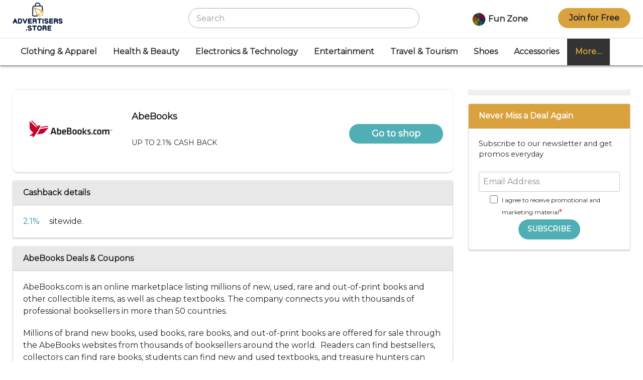

--- FILE ---
content_type: text/css
request_url: https://advertisers.store/wp-content/themes/wp-bootstrap-starter/style.css?ver=6.9
body_size: 7018
content:
/*
Theme Name: WP Bootstrap Starter
Theme URI: https://afterimagedesigns.com/wp-bootstrap-starter/
Author: Afterimage Designs
Author URI: https://afterimagedesigns.com/
Description:  The best WordPress starter theme based on the most powerful frameworks in the world: "_s" (by Automattic, the main people behind WordPress development), Twitter Bootstrap (the most popular HTML, CSS, and JS framework for developing responsive, mobile first projects on the web) and Font Awesome (or Fontawesome, a full suite of 675+ pictographic icons for easy scalable vector graphics on websites). This theme, like WordPress, is licensed under the GPL. You can use this theme as base for your next WordPress theme project and you are allowed to remove the link at the footer or do whatever you want. Your feedback on how we can continuously improve this WordPress Starter Theme Bootstrap will be highly appreciated. Page templates includes Right-sidebar (default page template), Left-Sidebar, Full-Width, Blank with container, Blank without container Page. Other features - Currently using Bootstrap v4.0.0 , Widgetized footer area, WooCommerce ready, Compatible with Contact Form 7, Compatible with Visual Composer, Compatible with Elementor Page Builder. This theme will be an active project which we will update from time to time. Check this page regularly for the updates.
Version: 3.3.6
License: GNU General Public License v2 or later
License URI: LICENSE
Text Domain: wp-bootstrap-starter
Requires at least: 4.7
Requires PHP: 5.2.4
Tested up to: 5.4
Tags: blog, custom-menu, featured-images, threaded-comments, translation-ready, right-sidebar, custom-background, e-commerce, theme-options, sticky-post, full-width-template
*/
/*--------------------------------------------------------------
>>> TABLE OF CONTENTS:
----------------------------------------------------------------
# Normalize
# Typography
# Elements
# Forms
# Navigation
	## Links
	## Menus
# Accessibility
# Alignments
# Clearings
# Widgets
# Content
	## Posts and pages
	## Comments
# Infinite scroll
# Media
	## Captions
	## Galleries
# Woocommerce
# Footer
--------------------------------------------------------------*/
/*--------------------------------------------------------------
# Normalize
--------------------------------------------------------------*/
body {
  margin: 0;
  -webkit-font-smoothing: auto;
	/*font-family: 'Source Sans Pro', 'Lucida Grande', sans-serif !important;*/
	font-family: 'Montserrat', sans-serif;
/* 	font-family: 'Lato', sans-serif; */
}
.uk-h1, .uk-h2, .uk-h3, .uk-h4, .uk-h5, .uk-h6, .uk-heading-2xlarge, .uk-heading-large, .uk-heading-medium, .uk-heading-small, .uk-heading-xlarge, h1, h2, h3, h4, h5, h6{
/* 	font-family: 'Source Sans Pro', 'Lucida Grande', sans-serif !important; */
	font-family: 'Montserrat', sans-serif;
	font-weight: bold !important;
}
article,
aside,
details,
figcaption,
figure,
footer,
header,
main,
menu,
nav,
section,
summary {
  display: block;
}

audio,
canvas,
progress,
video {
  display: inline-block;
  vertical-align: baseline;
}

audio:not([controls]) {
  display: none;
  height: 0;
}

[hidden],
template {
  display: none;
}

a {
  background-color: transparent;
}

a:active,
a:hover {
  outline: 0;
}

dfn {
  font-style: italic;
}

mark {
  background: #ff0;
  color: #000;
}

small {
  font-size: 80%;
}

sub,
sup {
  font-size: 75%;
  line-height: 0;
  position: relative;
  vertical-align: baseline;
}

sup {
  top: -0.5em;
}

sub {
  bottom: -0.25em;
}

img {
  border: 0;
}

svg:not(:root) {
  overflow: hidden;
}

figure {
  margin: 1em 2.5rem;
}

hr {
  box-sizing: content-box;
  height: 0;
}

button {
  overflow: visible;
}

button,
select {
  text-transform: none;
}

button,
html input[type="button"],
input[type="reset"],
input[type="submit"] {
  -webkit-appearance: button;
  cursor: pointer;
}

button[disabled],
html input[disabled] {
  cursor: default;
}

button::-moz-focus-inner,
input::-moz-focus-inner {
  border: 0;
  padding: 0;
}

input {
  line-height: normal;
}

input[type="checkbox"],
input[type="radio"] {
  box-sizing: border-box;
  padding: 0;
}

input[type="number"]::-webkit-inner-spin-button,
input[type="number"]::-webkit-outer-spin-button {
  height: auto;
}

input[type="search"]::-webkit-search-cancel-button,
input[type="search"]::-webkit-search-decoration {
  -webkit-appearance: none;
}

fieldset {
  border: 1px solid #c0c0c0;
  margin: 0 2px;
  padding: 0.35em 0.625em 0.75em;
}

legend {
  border: 0;
  padding: 0;
}

textarea {
  overflow: auto;
}

optgroup {
  font-weight: bold;
}

table {
  border-collapse: collapse;
  border-spacing: 0;
}

td,
th {
  padding: 0;
}

/*--------------------------------------------------------------
# Typography
--------------------------------------------------------------*/
h1, h2, h3, h4, h5, h6 {
  clear: both;
  color: #24292e;
  font-weight: 500;
  margin-top: 24px;
  margin-bottom: 15px;
}
p {
  margin-bottom: 1.5em;
}
h1.entry-title {
    border-bottom: 1px solid #eaecef;
    padding-bottom: 0.8rem;
}
h2.entry-title {
  border-bottom: 1px solid #eaecef;
}
h3.widget-title {
 
}

/*--------------------------------------------------------------
# Elements
--------------------------------------------------------------*/
body {
   background: #fff;
  /* Fallback for when there is no custom background color defined. */
}

img {
  height: auto;
  /* Make sure images are scaled correctly. */
  max-width: 100%;
  /* Adhere to container width. */
}

figure {
  margin: 1em 0;
  /* Extra wide images within figure tags don't overflow the content area. */
}

table {
  margin: 0 0 1.5em;
  width: 100%;
}

/*--------------------------------------------------------------
# Forms
--------------------------------------------------------------*/
/*--------------------------------------------------------------
# Navigation
--------------------------------------------------------------*/
header#masthead {
    margin-bottom: 0;
	position:sticky;
	top:0;
	z-index:999;
    background-color: #fff;
    border-top: 1px solid rgba(0,0,0,.06);
    /*border-bottom: 2px solid rgba(0,0,0,.05);*/
	box-shadow: 0 2px 4px 0 rgb(0 0 0 / 50%);
}

.navbar-brand > a {
  color: #333;
  font-size: 1.1rem;
  outline: medium none;
  text-decoration: none;
  color: #fff;
  font-weight: 700;
}

.navbar-brand > a:visited, .navbar-brand > a:hover {
  text-decoration: none;
}

#page-sub-header {
  position: relative;
  padding-top: 5rem;
  padding-bottom: 0;
  text-align: center;
  font-size: 1.25rem;
  background-size: cover !important;
}

body:not(.theme-preset-active) #page-sub-header h1 {
  line-height: 1.6;
  font-size: 4rem;
  color: #563e7c;
  margin: 0 0 1rem;
  border: 0;
  padding: 0;
}

#page-sub-header p {
  margin-bottom: 0;
  line-height: 1.4;
  font-size: 1.25rem;
  font-weight: 300;
}
body:not(.theme-preset-active) #page-sub-header p {
color: #212529;
}
a.page-scroller {
  color: #333;
  font-size: 2.6rem;
  display: inline-block;
  margin-top: 2rem;
}

@media screen and (min-width: 768px) {
  body:not(.theme-preset-active) #page-sub-header h1 {
    font-size: 3.750rem;
  }
  body:not(.theme-preset-active) #page-sub-header {
    font-size: 1.25rem;
  }
}
@media screen and (min-width: 992px) {
  #page-sub-header p {
    max-width: 43rem;
    margin: 0 auto;
  }
}
/*--------------------------------------------------------------
## Links
--------------------------------------------------------------*/
/*--------------------------------------------------------------
## Menus
--------------------------------------------------------------*/
#masthead nav {
  padding-left: 0;
  padding-right: 0;
}

body:not(.theme-preset-active) #masthead .navbar-nav > li > a {
	color: #333;
    padding: 0.9rem 1em;
    font-weight: bold !important;
    font-size: 16px;
}

body:not(.theme-preset-active) #masthead .navbar-nav > li > a:hover,
body:not(.theme-preset-active) #masthead .navbar-nav > li.current_page_item > a, body:not(.theme-preset-active) #masthead .navbar-nav > li.active > a {
  color: #daa23f;
  font-weight: 600;
  background: #eef5f6;
}

.navbar-brand {
  height: auto;
}

.navbar-toggle .icon-bar {
  background: #000 none repeat scroll 0 0;
}

.dropdown-menu .dropdown-toggle::after {
  border-bottom: 0.3em solid transparent;
  border-left: 0.3em solid;
  border-top: 0.3em solid transparent;
}

.dropdown.menu-item-has-children .dropdown.menu-item-has-children {
    position: relative;
}

.dropdown.menu-item-has-children .dropdown.menu-item-has-children>.dropdown-menu {
    top: 0;
    left: 100%;
    margin-top: -6px;
    margin-left: -1px;
    -webkit-border-radius: 0 6px 6px 6px;
    -moz-border-radius: 0 6px 6px;
    border-radius: 0 6px 6px 6px;
}
.dropdown.menu-item-has-children .dropdown.menu-item-has-children:hover>.dropdown-menu {
    display: block;
}

.dropdown.menu-item-has-children .dropdown.menu-item-has-children>a:after {
    display: block;
    content: " ";
    float: right;
    width: 0;
    height: 0;
    border-color: transparent;
    border-style: solid;
    border-width: 5px 0 5px 5px;
    border-left-color: #ccc;
    margin-top: 5px;
    margin-right: -10px;
}

.dropdown.menu-item-has-children .dropdown.menu-item-has-children:hover>a:after {
    border-left-color: #fff;
}

.dropdown.menu-item-has-children .dropdown.menu-item-has-children.pull-left {
    float: none;
}

.dropdown.menu-item-has-children .dropdown.menu-item-has-children.pull-left>.dropdown-menu {
    left: -100%;
    margin-left: 10px;
    -webkit-border-radius: 6px 0 6px 6px;
    -moz-border-radius: 6px 0 6px 6px;
    border-radius: 6px 0 6px 6px;
}

/* Small menu. */
.menu-toggle,
.main-navigation.toggled ul {
  display: block;
}

.dropdown-item {
  line-height: 1.2;
  padding-bottom: 0.313rem;
  padding-top: 0.313rem;
}

.dropdown-menu {
  min-width: 12.500rem;
}

.dropdown .open .dropdown-menu {
  display: block;
  left: 12.250em;
  top: 0;
}

.dropdown-menu .dropdown-item {
  white-space: normal;
  background: transparent;
  line-height: 1.6;
}
.dropdown-menu .dropdown-item:hover {
  background: transparent;
}

@media screen and (min-width: 37.5em) {
  .menu-toggle {
    display: none;
  }
}
@media screen and (min-width: 769px) {
  .dropdown-menu li > .dropdown-menu {
    right: -9.875rem;
    top: 1.375rem;
  }
}
@media screen and (max-width: 991px) {
  .navbar-nav .dropdown-menu {
    border: medium none;
    margin-left: 1.250rem;
    padding: 0;
  }

  .dropdown-menu li a {
    padding: 0;
  }

  #masthead .navbar-nav > li > a {
    padding-bottom: 0.625rem;
    padding-top: 0.313rem;
  }

  .navbar-light .navbar-toggler {
    border: medium none;
    outline: none;
  }
}
.site-main .comment-navigation,
.site-main .posts-navigation,
.site-main .post-navigation {
  margin: 0 0 1.5em;
  overflow: hidden;
}

.comment-navigation .nav-previous,
.posts-navigation .nav-previous,
.post-navigation .nav-previous {
  float: left;
  width: 50%;
}

.comment-navigation .nav-next,
.posts-navigation .nav-next,
.post-navigation .nav-next {
  float: right;
  text-align: right;
  width: 50%;
}
.comment-content.card-block {
  padding: 20px;
}

.navigation.post-navigation {
  padding-top: 1.875rem;
}

.post-navigation .nav-previous a,
.post-navigation .nav-next a {
  border: 1px solid #ddd;
  border-radius: 0.938rem;
  display: inline-block;
  padding: 0.313rem 0.875rem;
  text-decoration: none;
}

.post-navigation .nav-next a::after {
  content: " \2192";
}

.post-navigation .nav-previous a::before {
  content: "\2190 ";
}

.post-navigation .nav-previous a:hover,
.post-navigation .nav-next a:hover {
  background: #eee none repeat scroll 0 0;
}

/*--------------------------------------------------------------
# Accessibility
--------------------------------------------------------------*/
/* Text meant only for screen readers. */
.screen-reader-text {
  clip: rect(1px, 1px, 1px, 1px);
  position: absolute !important;
  height: 1px;
  width: 1px;
  overflow: hidden;
  word-wrap: normal !important;
  /* Many screen reader and browser combinations announce broken words as they would appear visually. */
}
.screen-reader-text:focus {
  background-color: #f1f1f1;
  border-radius: 3px;
  box-shadow: 0 0 2px 2px rgba(0, 0, 0, 0.6);
  clip: auto !important;
  color: #21759b;
  display: block;
  font-size: 14px;
  font-size: 0.875rem;
  font-weight: bold;
  height: auto;
  left: 0.313rem;
  line-height: normal;
  padding: 0.938rem 1.438rem 0.875rem;
  text-decoration: none;
  top: 0.313rem;
  width: auto;
  z-index: 100000;
  /* Above WP toolbar. */
}

/* Do not show the outline on the skip link target. */
#content[tabindex="-1"]:focus {
  outline: 0;
}

/*--------------------------------------------------------------
# Alignments
--------------------------------------------------------------*/
.alignleft {
  display: inline;
  float: left;
  margin-right: 1.5em;
}

.alignright {
  display: inline;
  float: right;
  margin-left: 1.5em;
}

.aligncenter {
  clear: both;
  display: block;
  margin-left: auto;
  margin-right: auto;
}

a img.alignright {
  float: right;
  margin: 0.313rem 0 1.25rem 1.25rem;
}

a img.alignnone {
  margin: 0.313rem 1.25rem 1.25rem 0;
}

a img.alignleft {
  float: left;
  margin: 0.313rem 1.25rem 1.25rem 0;
}

a img.aligncenter {
  display: block;
  margin-left: auto;
  margin-right: auto;
}

.wp-caption.alignnone {
  margin: 0.313rem 1.25rem 1.25rem 0;
}

.wp-caption.alignleft {
  margin: 0.313rem 1.25rem 1.25rem 0;
}

.wp-caption.alignright {
  margin: 0.313rem 0 1.25rem 1.25rem;
}

/*--------------------------------------------------------------
# Clearings
--------------------------------------------------------------*/
.clear:before,
.clear:after,
.entry-content:before,
.entry-content:after,
.comment-content:before,
.comment-content:after,
.site-header:before,
.site-header:after,
.site-content:before,
.site-content:after,
.site-footer:before,
.site-footer:after {
  content: "";
  display: table;
  table-layout: fixed;
}

.clear:after,
.entry-content:after,
.comment-content:after,
.site-header:after,
.site-content:after,
.site-footer:after {
  clear: both;
}

/*--------------------------------------------------------------
# Widgets
--------------------------------------------------------------*/
.widget {
  margin: 0 0 1.5em;
  font-size: 0.875rem;
  /* Make sure select elements fit in widgets. */
}
.widget select {
  max-width: 100%;
}

.widget_search .search-form input[type="submit"] {
  display: none;
}

.nav > li > a:focus,
.nav > li > a:hover {
  background-color: #eee;
  text-decoration: none;
}
.half-rule {
  width: 6rem;
  margin: 2.5rem 0;
}
.widget_categories .nav-link {
  display: inline-block;
}

/*--------------------------------------------------------------
# Content
--------------------------------------------------------------*/
/*--------------------------------------------------------------
## Posts and pages
--------------------------------------------------------------*/
#content.site-content {
padding-bottom: 3rem;
padding-top: 3rem;
}

.sticky .entry-title::before {
  content: '\f08d';
  font-family: "Font Awesome\ 5 Free";
  font-size: 1.563rem;
  left: -2.5rem;
  position: absolute;
  top: 0.375rem;
  font-weight: 900;
}

.sticky .entry-title {
  position: relative;
}

.single .byline,
.group-blog .byline {
  display: inline;
}

.page-content,
.entry-content,
.entry-summary {
  margin: 1.5em 0 0;
}

.page-links {
  clear: both;
  margin: 0 0 1.5em;
}

.page-template-blank-page .entry-content,
.blank-page-with-container .entry-content {
  margin-top: 0;
}

.post.hentry {
  margin-bottom: 2rem;
}

.posted-on, .byline, .comments-link {
  color: #9a9a9a;
}

.entry-title > a {
  color: inherit;
}

/*--------------------------------------------------------------
## Comments
--------------------------------------------------------------*/
.comment-content a {
  word-wrap: break-word;
}

.bypostauthor {
  display: block;
}

.comment-body .pull-left {
  padding-right: 0.625rem;
}

.comment-list .comment {
  display: block;
}

.comment-list {
  padding-left: 0;
}

.comments-title {
  font-size: 1.125rem;
}

.comment-list .pingback {
  border-top: 1px solid rgba(0, 0, 0, 0.125);
  padding: 0.563rem 0;
}

.comment-list .pingback:first-child {
  border: medium none;
}

/*--------------------------------------------------------------
# Infinite scroll
--------------------------------------------------------------*/
/* Globally hidden elements when Infinite Scroll is supported and in use. */
.infinite-scroll .posts-navigation,
.infinite-scroll.neverending .site-footer {
  /* Theme Footer (when set to scrolling) */
  display: none;
}

/* When Infinite Scroll has reached its end we need to re-display elements that were hidden (via .neverending) before. */
.infinity-end.neverending .site-footer {
  display: block;
}

/*--------------------------------------------------------------
# Media
--------------------------------------------------------------*/
.page-content .wp-smiley,
.entry-content .wp-smiley,
.comment-content .wp-smiley {
  border: none;
  margin-bottom: 0;
  margin-top: 0;
  padding: 0;
}

/* Make sure embeds and iframes fit their containers. */
embed,
iframe,
object {
  max-width: 100%;
}

/*--------------------------------------------------------------
## Captions
--------------------------------------------------------------*/
.wp-caption {
  background: #f1f1f1 none repeat scroll 0 0;
  border: 1px solid #f0f0f0;
  max-width: 96%;
  padding: 0.313rem 0.313rem 0;
  text-align: center;
}
.wp-caption img[class*="wp-image-"] {
  border: 0 none;
  height: auto;
  margin: 0;
  max-width: 100%;
  padding: 0;
  width: auto;
}
.wp-caption .wp-caption-text {
  font-size: 0.688rem;
  line-height: 1.063rem;
  margin: 0;
  padding: 0.625rem;
}

.wp-caption-text {
  text-align: center;
}

/*--------------------------------------------------------------
## Galleries
--------------------------------------------------------------*/
.gallery {
  margin-bottom: 1.5em;
}

.gallery-item {
  display: inline-block;
  text-align: center;
  vertical-align: top;
  width: 100%;
}
.gallery-item .gallery-columns-2 {
  max-width: 50%;
}
.gallery-item .gallery-columns-3 {
  max-width: 33.33333%;
}
.gallery-item .gallery-columns-4 {
  max-width: 25%;
}
.gallery-item .gallery-columns-5 {
  max-width: 20%;
}
.gallery-item .gallery-columns-6 {
  max-width: 16.66667%;
}
.gallery-item .gallery-columns-7 {
  max-width: 14.28571%;
}
.gallery-item .gallery-columns-8 {
  max-width: 12.5%;
}
.gallery-item .gallery-columns-9 {
  max-width: 11.11111%;
}

.gallery-caption {
  display: block;
}

/*--------------------------------------------------------------
# Plugin Compatibility
--------------------------------------------------------------*/
/*--------------------------------------------------------------
## Woocommerce
--------------------------------------------------------------*/
.woocommerce-cart-form .shop_table .coupon .input-text {
  width: 8.313rem !important;
}

.variations_form .variations .value > select {
  margin-bottom: 0.625rem;
}

.woocommerce-MyAccount-content .col-1,
.woocommerce-MyAccount-content .col-2 {
  max-width: 100%;
}

/*--------------------------------------------------------------
## Elementor
--------------------------------------------------------------*/
.elementor-page article .entry-footer {
  display: none;
}

.elementor-page.page-template-fullwidth #content.site-content {
  padding-bottom: 0;
  padding-top: 0;
}

.elementor-page .entry-content {
  margin-top: 0;
}

/*--------------------------------------------------------------
## Visual Composer
--------------------------------------------------------------*/
.vc_desktop article .entry-footer {
  display: none;
}

.vc_desktop #content.site-content {
  padding-bottom: 0;
  padding-top: 0;
}

.vc_desktop .entry-content {
  margin-top: 0;
}

/*--------------------------------------------------------------
# Footer
--------------------------------------------------------------*/
footer#colophon {
  font-size: 100%;
}
body:not(.theme-preset-active) footer#colophon {
	color: #797979;
    background-color: #ffffff;
    font-size: 14px;
}
.navbar-dark .site-info {
  color: #fff;
}
.copyright {
  font-size: 0.875rem;
  margin-bottom: 0;
  text-align: center;
}

.copyright a, footer#colophon a {
  color: inherit;
}

@media screen and (max-width: 767px) {
  #masthead .navbar-nav > li > a {
    padding-bottom: 0.938rem;
    padding-top: 0.938rem;
  }	
ul.wp-container-1.wp-block-social-links.is-style-default {display: inline-flex;}
.filter_icon_hover_css {
  max-width: 50px;
  background-color: #daa23f6b;
  padding: 10px;
  border-radius: 15px;
  margin-bottom: 10px;
}	
a.nav-link.lrm-login {
    border-radius: 20px;
    padding-left: 20px !important;
    padding-right: 20px !important;
    background-color: #daa23f;
}
a.nav-link.lrm-register {
    border-radius: 20px;
    padding-left: 20px !important;
    padding-right: 20px !important;
    background-color: #daa23f;
	padding: 0px 0px !important;
}		
}
/*--------------------------------------------------------------
# Media Query
--------------------------------------------------------------*/
/*--------------------------------------------------------------
## Notebook
--------------------------------------------------------------*/
@media only screen and (max-width: 1280px) {
  html {
    font-size: 95%;
  }
}

@media screen and (max-width: 1199px) {
  .navbar-dark .dropdown-item {
    color: #fff;
  }
  .navbar-nav .dropdown-menu {
    background: transparent;
    box-shadow: none;
    border: none;
  }
}
/*--------------------------------------------------------------
## Netbook
--------------------------------------------------------------*/
@media only screen and (max-width: 1024px) {
  html {
    font-size: 90%;
  }
}
/*--------------------------------------------------------------
## iPad
--------------------------------------------------------------*/
@media only screen and (max-width: 960px) {
  html {
    font-size: 85%;
  }
}
/*--------------------------------------------------------------
## iPad
--------------------------------------------------------------*/
@media only screen and (max-width: 768px) {
  html {
    font-size: 100%;
  }
	#content.site-content {
	  padding-bottom: 1rem;
	  padding-top: 1rem !important;
	}
}
/*--------------------------------------------------------------
## iPad
--------------------------------------------------------------*/
@media only screen and (max-width: 480px) {
  html {
    font-size: 100%;
  }
}

.card-title {
    margin-bottom: 0.75rem;
    margin-top: 0;
}

@media only screen and (min-width: 1200px){
.container, .container-lg, .container-md, .container-sm, .container-xl {
    max-width: 1260px !important;
}
}

.listing p{font-size:18px;padding: 1rem 1.5rem 0;margin-bottom: 1rem;}
#footer-widget .nav-link {
  padding: 0.5rem 0.4rem !important;
  color: #020202 !important;
}
.call-to-action{background:#0d1f43;padding:2rem 2rem 3rem;text-align:center;}
.call-to-action h2{color:#fff;}
/*.card {	border: none !important;}
.card-body{text-align: center;}*/
h5.card-title{color:#333 !important;margin-bottom: 3px;}
p.card-text {
  margin: 0;
}
.hedding{font-size: 26px;
font-weight: 500 !important;
letter-spacing: 2px;
color: #0e2044;}
.uk-search-default .uk-search-input {border-radius: 26px;padding-left: 15px !important;padding-right: 15px !important;}
.cblock {
background: #eef5f6 !important;
padding: 1.5rem 1rem;
margin-bottom: 1.5rem;
border-radius: 15px;
}
.cblock p {
    margin: 0;
}
body .entry-content ul.wpuf_packs > li, body ul.wpuf_packs > li{
	width:22.8% !important;
}
 .uk-link-toggle:hover .uk-link, .uk-link:hover, a:hover {
    color: #dba444 !important;
}
#main-nav-top .nav-link {
  color: #1f1f1f;
	font-weight: bold;
} 
span.wpcf7-list-item-label {
    color: #fff;
}
a.cbtrkr_grid_item:hover {
/*     box-shadow: 0 2px 4px 0 rgb(0 0 0 / 50%);
	box-shadow: 0 2px 4px 0 #50afb485;*/
    text-decoration: none;
    outline: 0;
    border-radius: 12px;
    border: 1px solid #d5d5d59e;
}
a.cbtrkr_grid_item {
	border-radius: 12px;     
/* 	box-shadow: 0 0 0 0 rgb(255 255 255 / 8%);
    border: 1px solid #efefef; */
	box-shadow: 0 0 0 0 rgb(255 255 255 / 0%);
    border: 1px solid #d5d5d59e;
    background-color: #fff;
	display:table-cell;
}
a.cbtrkr_grid_item .bar {
    background-color: #50afb4;
	position: relative;
    text-align: center;
    overflow: hidden;
    min-height: 34px;
    line-height: 34px;
    text-transform: uppercase !important;
    color: #ffffff;
    font-size: 10px;
    width: 100%;
	border-bottom-left-radius: 12px;
    border-bottom-right-radius: 12px;
	font-weight:600;
	box-shadow: 0px 10px 10px 0px rgba(0,0,0,0.10);
}
.cbtrkr_grid_name{height: 70px;}
/* .cbtrkr_single_container{
	box-shadow: rgb(0 0 0 / 10%) 0px 1px 3px !important;
    border: 2px solid #eee !important;
    border-radius: 10px;
} */
.cbtrkr_single_wrapper {
    overflow: hidden;
    border-radius: 10px;
    padding: 20px;
	background-color: #fff;
}
/* #footer-widget {border-top: 2px solid #acacac30;} */
.lrm-form button, .lrm-form button[type=submit]{background: #50afb4;}
div.nsl-container[data-align="left"] {
    text-align: center !important;
}
a.cbtrkr_btn_goshop:hover, a.cbtrkr_btn_goshop:active {
    color: #fff !important;
	text-decoration: none;
	background: #daa23f;
}
.cbtrkr_btn_goshop {
    padding: 6px 10px;
    border-radius: 21px;
    font-size: 18px;
    font-weight: bold;
}
.lrm-user-modal-container {max-width: 600px;}
div.nsl-container .nsl-container-buttons {padding: 30px 16px !important}
div.nsl-container-block .nsl-container-buttons a {padding-right: 10px; padding-left: 10px;}
.uk-search-default {  width: 460px !important;}
.uk-search-default .uk-search-input { border: 1px solid #adadad !important;}
.uk-search .uk-search-icon {color: #daa23f !important;}
/*span.uk-search-icon-flip.uk-icon.uk-search-icon {
    background-color: #fb7f36 !important;
} */
.uk-search-default .uk-search-icon {
    width: 40px;
    border-radius: 0px 19px 19px 0px;
}

.uk-grid {
    margin-right: 0px !important;
}
.page-numbers {
    display: inline-block;
    line-height: 32px;
    border: 1px solid #000;
    padding: 0 13px;
    border-radius: 2px;
}
a.page-numbers {color: #50afb4;}
a.next.page-numbers {color: #50afb4;}
/* .cbtrkr_single_container {background-color: #f7f7f7 !important;}
body.single.single-cbtrkr_shop .site-content {background-color: #f7f7f7 !important;}
body.archive.tax-cashback_category .site-content {background-color: #f7f7f7 !important;} */
/* body.home .site-content {background-color: #f7f7f7;} */
.cstm_hdr{background-color: #daa23f !important; color: #fff;}
.shdw{box-shadow: 0 2px 2px 0 rgb(0 0 0 / 15%), 0 0 2px 0 rgb(0 0 0 / 8%);border-top: 1px solid #eee;}
.cstm_p p{font-size:14.5px;}
.btn-primary.disabled, .btn-primary:disabled {
    color: #fff;
    background-color: #50afb4;
    border-color: #50afb4;
}
.btn-primary, .btn-primary {
    color: #fff;
    background-color: #50afb4;
    border-color: #50afb4;
}
.card-header {font-weight: bold; background-color: rgb(0 0 0 / 9%);}
button.btn.btn-secondary {
    background-color: #50afb4 !important;
    border-color: #50afb4 !important;
}
.last_child_color_chnge a{color:#daa23f !important; background: #333333;}
section{width:100%;}
a.nav-link.lrm-register {
    border: solid 2px #daa23f;
    border-radius: 20px;
    padding-left: 20px !important;
    padding-right: 20px !important;
    padding: 6px 10px;
	background-color: #daa23f;
}
a.nav-link.lrm-register:hover {
    background-color: #daa23f;
    color: #fff !important;
}
.cstm_foo_line{
	-webkit-border-radius: 0.18181818rem;
    -moz-border-radius: .18181818rem;
    border-radius: 0.18181818rem;
    border: 0;
    background-color: #daa23f;
    height: 0.27363626rem;
    width: 100%;
    z-index: 0;
}
div#footer-widget>div { border-top: 2px solid #acacac30;}
*+.uk-hr, *+hr {
    margin-top: 0px !important;
}
.cstm_lessfontsze{font-size:13px;}
.sib-optin.sib-form-block { margin-left: 22px;}
.sib-form {padding: 0px !important;}
#sib-container{padding: 0px !important;}
.sib-form-block {padding: 0px !important;}
.cstm_p .entry__choice p { font-size: 12px;}
.filter_icon_css{width: 30px; margin-right:20px; float: left; position: relative; top: 14px;}
.filter_icon_hover_css{max-width: 60px; background-color: #daa23f6b; padding: 14px; border-radius:21px;}
.filter_icon_hover_css:hover{box-shadow: 0 2px 4px 0 rgb(0 0 0 / 50%);}
a.cstm_hvr_css{margin-left:12px;}
a.cstm_hvr_css:hover{text-decoration: none;}
textarea.form-control {height: 130px;}
li.wp-social-link.wp-social-link-facebook.wp-block-social-link a:hover {
    color: #fff !important;
}
li.wp-social-link.wp-social-link-instagram.wp-block-social-link a:hover {
    color: #fff !important;
}
li.wp-social-link.wp-social-link-twitter.wp-block-social-link a:hover {
    color: #fff !important;
}
li.wp-social-link.wp-social-link-linkedin.wp-block-social-link a:hover {
    color: #fff !important;
}
body.home.page-template #content.site-content {
    padding-top: 2em;
}
button.filter-button { display: inline-block !important;padding: 0 4px 0 0;}
.uk-light .uk-slidenav{color: rgb(148 104 5);}
.cbtrkr_listing_title { font-size: 16px;}
.cbtrkr_listing {
    padding: 5px 15px;
    margin-bottom: 10px; }
.cbtrkr_listing_orange_color {
    font-size: 22px;
    color: #daa23f;
}
.cbtrkr_listing_description {
    font-size: 14px;
    margin-bottom: 8px;
}
aside section {
    background: #eef5f6;
    padding: 15px 20px;
}
.bdgh{
	background: #fff4df;
	padding: 2rem 2rem 1.2rem;
    text-align: center;
}

--- FILE ---
content_type: image/svg+xml
request_url: https://advertisers.store/wp-content/uploads/2023/08/21289-5a76fdf65b485d59.svg
body_size: 2084
content:
<svg xmlns="http://www.w3.org/2000/svg" width="210" height="80"><style>.st0{fill:#c7022d}.st1{fill:#221f1f}</style><g id="Layer_1"><path class="st0" d="M20.1 18.5c.8.9 1.8 1.7 2.6 2.5 2.3 2.2 4.6 4.3 6.8 6.5 1.5 1.4 2.1 3.2 2.3 5.2v.1c.1.2 0 .4.2.5.2.1.2-.2.4-.4.7-1 1.6-1.9 2.7-2.5.7-.4 1.5-.5 2.3-.1 1 .4 2 .8 2.9 1.2.2.1.4.1.1.4-1.7 1.5-2.8 3.4-3.7 5.4-3.2 6.9-7.3 13.3-12.4 19-.4.4-.8.7-1 1.2h-.2c-.4-1.1-.7-2.2-1-3.4-.1-.4-.3-.5-.7-.5h-5.8c-.2 0-.3.1-.5-.1.1-.1.2-.1.3-.2 2.7-2 5.5-4 8-6.2.3-.3.3-.4 0-.7-1.9-1.8-3.7-3.7-5.5-5.5-1.4-1.4-2.1-3.1-2.1-5.1.1-4.6 0-9.2 0-13.8 0-.3-.1-.7.2-.9.3-.2.6.2.8.4 1.5 1.4 3.1 2.9 4.6 4.3 2.5 2.4 4.9 4.8 7.4 7.2l1.8 1.8c.1.1.2.2.4.1.1-.1.1-.2 0-.3-.5-2-1.3-3.8-2.8-5.3-2.6-2.5-5.1-5.1-7.7-7.7-.2-.2-.5-.4-.5-.8-.1-.7-.1-1.5 0-2.2-.1-.1 0-.1.1-.1z"/><path class="st1" d="M200 42.1c-.4.1-.5-.1-.5-.5 0-.2 0-.3-.1-.5-.3.2-.1.6-.5.7-.4.1-.4-.4-.6-.6-.1.2-.1.4-.1.6 0 .1 0 .3-.2.3-.1 0-.2-.1-.2-.2v-1.6c0-.1.1-.2.2-.2.2 0 .3.1.3.2.1.3.2.5.3.8 0 .1.1.2.2.2s.1-.1.2-.2c.1-.2.2-.5.3-.7.1-.2.2-.3.4-.3s.2.2.2.4c0 .5 0 1 .2 1.5-.1-.1-.1 0-.1.1z"/><path class="st0" d="M57.2 35.5c.2 0 .4 0 .5.1.1.2-.1.3-.2.5-1.3 1.4-2.5 2.8-3.8 4.2-1.9 2.1-3.7 4.1-5.6 6.2-1.1 1.3-2.6 2-4.2 2.3-2.5.6-5 .8-7.5 1.2-.9.1-1.9.3-2.8.4-.2 0-.4.1-.6.1-.2 0-.3 0-.4-.1-.1-.1 0-.3.1-.4.6-1.1 1.3-2.1 1.9-3.2 1.3-2.3 2.5-4.7 3.5-7.1.3-.7.8-1.1 1.5-1.2l6.9-1.2c2.7-.5 5.5-1 8.2-1.4.9-.1 1.7-.3 2.5-.4z"/><path class="st1" d="M99 43.1v-6.9c0-.4.1-.6.5-.6h5.7c.8 0 1.5.1 2.2.5 1 .5 1.4 1.4 1.4 2.5v1.9c0 .9-.3 1.6-1.1 2.1-.1.1-.3.1-.3.2 0 .2.2.1.3.2.9.4 1.5 1.1 1.6 2 .1 1 .1 2 0 3-.2 1.3-1.1 2.1-2.4 2.4-.5.1-1.1.2-1.6.2h-5.8c-.4 0-.5-.1-.5-.6v-6.9zm2.9 3v1.8c0 .2.1.4.3.4h3.1c.8 0 1.2-.4 1.3-1.3.1-.6.1-1.2 0-1.8-.1-.8-.5-1.2-1.4-1.2h-2.9c-.3 0-.4.1-.4.4v1.7zm0-6.2v1.5c0 .3.1.4.4.4h2.5c.8 0 1.2-.5 1.2-1.3v-1.4c0-.8-.4-1.2-1.2-1.2h-2.6c-.3 0-.4.1-.4.4.1.6.1 1.1.1 1.6zM177.9 45.3v-4.8c0-.4.1-.5.5-.6.4-.1.8-.1 1.2-.2.3-.1.5 0 .6.4.1.4.2.4.6.3 1.2-.5 2.4-.8 3.7-.9.9-.1 1.7.1 2.2.9.2.2.3.2.5.1 1.2-.5 2.4-.9 3.7-1 1.5-.1 2.5.6 2.7 2.2.1.4.1.8.1 1.2v7.4c0 .4-.1.5-.5.4h-1.9c-.3 0-.4-.1-.4-.4v-7c0-1-.4-1.3-1.3-1.1-.7.1-1.3.4-1.9.6-.3.1-.5.3-.4.7v6.6c0 .4-.1.5-.5.5h-1.9c-.4 0-.5-.1-.5-.5v-7c0-.9-.4-1.2-1.2-1-.7.1-1.4.4-2 .7-.4.2-.5.4-.5.8v6.5c0 .4-.1.5-.5.5h-1.7c-.5 0-.6-.2-.6-.6v-4.7zM68.9 35.6h1.4c.4 0 .6.1.8.5.5 1.7 1 3.3 1.5 5 .9 3 1.9 6 2.8 8.9.2.6.2.6-.4.6h-2c-.3 0-.5-.1-.6-.4-.2-.8-.5-1.5-.7-2.3-.1-.3-.3-.5-.6-.5h-4.5c-.4 0-.6.2-.7.5-.2.8-.5 1.5-.7 2.3-.1.3-.2.3-.5.3h-2.2c-.3 0-.4-.1-.3-.4 1.4-4.5 2.8-8.9 4.3-13.4.4-1.1.4-1.1 1.5-1.1h.9zm.1 2.6l-.1.1c-.6 2.1-1.3 4.3-1.9 6.4-.2.3 0 .3.3.3h3.1c.5 0 .6 0 .4-.6-.4-1.4-.8-2.7-1.2-4.1l-.6-2.1zM76.9 43.2v-6.6c0-.4.1-.6.5-.6.6-.1 1.1-.2 1.7-.3.5-.1.6 0 .6.5v3.3c0 .5 0 .5.5.4 1.2-.4 2.4-.6 3.7-.4 1.2.3 1.9 1 2.2 2.2.1.6.2 1.2.2 1.8v3.2c0 .6-.1 1.3-.3 1.9-.4 1.1-1.3 1.7-2.4 2-1.6.4-3.3.2-4.9.1-.4 0-.8-.1-1.1-.1-.4 0-.5-.2-.5-.6-.2-2.3-.2-4.5-.2-6.8zm2.8 2.1v2.6c0 .2 0 .4.3.4.7 0 1.4.1 2.2 0 .7-.1 1.2-.5 1.3-1.2.2-1.4.1-2.9 0-4.3-.1-.9-.6-1.3-1.5-1.2-.7.1-1.3.2-1.9.5-.2.1-.4.2-.3.5-.1 1-.1 1.9-.1 2.7zM134 43.4v-6.7c0-.3.1-.5.4-.6.6-.1 1.1-.2 1.7-.3.5-.1.6 0 .6.5V44c0 .1-.1.3.1.4.2.1.2-.1.3-.2.8-.9 1.6-1.9 2.4-2.8.3-.4.6-.7.9-1.1.4-.5.8-.7 1.4-.6.5.1 1.1 0 1.6 0 .1 0 .2 0 .3.1.1.1-.1.2-.1.3-1.3 1.5-2.6 3.1-3.8 4.6-.3.3-.3.5 0 .9 1.3 1.5 2.6 3.1 4 4.7.1.1.3.2.2.4-.1.2-.3.1-.5.1h-1.9c-.3 0-.6-.1-.8-.4-1.2-1.4-2.4-2.8-3.6-4.3-.1-.1-.1-.3-.3-.2-.2.1-.1.3-.1.4v4c0 .3-.1.4-.4.4h-1.9c-.4 0-.4-.1-.4-.5-.1-2.3-.1-4.6-.1-6.8zM175.9 45.1c0 .8.1 1.6 0 2.3-.3 1.7-1.3 2.8-3 3.2-1.3.3-2.6.3-3.8-.1-1.7-.5-2.6-1.9-2.7-3.8v-3c0-2.7 1.4-4.2 4.1-4.4.9-.1 1.9 0 2.8.3 1.6.5 2.6 1.7 2.6 3.4.1.7 0 1.4 0 2.1zm-6.7 0v1.8c0 .9.5 1.5 1.4 1.6.3 0 .6.1.9 0 1.1-.1 1.6-.7 1.6-1.8v-2.9c0-1.5-.8-2.1-2.2-2-1.3.1-1.8.6-1.8 1.9.1.4.1.9.1 1.4zM132 45.1c0 .7 0 1.4-.1 2.1-.1 1.7-1.1 2.9-2.7 3.3-1.3.4-2.7.4-4 0-1.5-.4-2.4-1.4-2.6-2.9-.2-1.6-.2-3.2 0-4.8.2-1.7 1.1-2.8 2.8-3.2 1.4-.4 2.9-.4 4.3.2 1.4.5 2.1 1.6 2.3 3 .1.8.1 1.6 0 2.3zm-6.7 0V47c0 .8.6 1.3 1.3 1.4.3 0 .6.1.9 0 1.2-.1 1.7-.7 1.7-1.9v-2.8c0-1.5-.8-2.1-2.3-2-1.3.1-1.7.6-1.7 1.9 0 .5.1 1 .1 1.5zM120.8 45.1v2.1c-.1 1.8-1.2 3-2.9 3.4-1.3.3-2.6.3-3.8-.1-1.6-.5-2.5-1.6-2.6-3.2-.2-1.6-.2-3.2 0-4.7.2-1.7 1.2-2.7 2.9-3.1 1.3-.3 2.6-.3 3.9.1 1.5.5 2.5 1.6 2.6 3.2-.1.8-.1 1.6-.1 2.3zm-2.8 0v-1.7c0-.7-.3-1.3-1-1.5-.5-.2-1-.2-1.5-.1-1 .2-1.5.7-1.5 1.8v3.1c0 1.1.5 1.7 1.6 1.8h.8c1-.1 1.5-.7 1.5-1.7.2-.6.1-1.2.1-1.7zM93.8 46.2h-2.6c-.3 0-.5.1-.4.4v.6c.1.7.4 1.1 1.1 1.3 1 .2 2 0 3-.1.2 0 .5-.1.7-.2.5-.1.6 0 .6.5v.6c0 1.2.1 1-.9 1.2-1.5.3-2.9.4-4.4.1-1.7-.3-2.7-1.4-2.8-3.1-.2-1.7-.2-3.4.1-5.1.2-1.5 1.1-2.4 2.6-2.8 1.3-.3 2.5-.4 3.8 0 1.2.4 1.9 1.2 2.2 2.4.3 1.3.1 2.6.2 3.9 0 .3-.2.3-.4.3h-2.8zm-1.3-2.3h1.3c.2 0 .3 0 .4-.2.2-.5-.1-1.6-.6-1.9-.7-.4-1.4-.3-2.1 0-.6.3-.7.9-.7 1.6 0 .3.1.5.4.4.5.1.9.1 1.3.1zM151.7 40.9c0 1.1 0 1.1-1.1.9-.7-.1-1.5-.1-2.2-.1-.7 0-1 .2-1 .8-.1.7.1 1.1.8 1.3.8.2 1.5.4 2.3.7 1.1.3 1.8 1 1.8 2.2 0 .6 0 1.3-.1 1.9-.2 1.3-1.1 2-2.5 2.2-1.5.2-2.9 0-4.3-.3-.3-.1-.3-.2-.3-.4v-1.3c0-.5.1-.6.6-.5.9.2 1.8.3 2.8.3.7 0 1.1-.2 1.2-.6.2-.8 0-1.2-.8-1.5-.7-.3-1.5-.4-2.2-.7-1.3-.5-1.9-1.1-1.9-2.6v-.9c0-1.6.8-2.5 2.4-2.7 1.3-.2 2.6-.1 3.8 0 .7.1.8.2.8.9-.1.1-.1.2-.1.4zM160.7 45.1v1.8c0 .9.5 1.4 1.4 1.5.7.1 1.4 0 2.2-.1.4-.1.6 0 .6.5v1.5c0 .2 0 .3-.3.4-1.6.3-3.2.4-4.8-.3-1.2-.5-1.7-1.6-1.8-2.8-.1-1.7-.2-3.3 0-5 .2-1.7 1.2-2.7 2.9-3 1.1-.2 2.2-.2 3.3 0 .4.1.6.2.6.7v1.4c0 .4-.1.4-.4.3-.8-.2-1.6-.3-2.4-.1-.8.1-1.2.6-1.3 1.4v1.8z"/><path class="st0" d="M57.6 31.5c-.1.2-.2.4-.4.5-1 1.1-2.3 1.6-3.8 1.8-3.2.5-6.5 1-9.7 1.5-1.3.2-2.6.6-3.7 1.2-.1.1-.3.2-.5 0-.2-.1 0-.3 0-.5.9-1.6 2.1-2.6 3.9-2.8 2.7-.4 5.4-.8 8.1-1.3 1.8-.3 3.6-.5 5.4-.8.4.1.6.1.7.4z"/><path class="st1" d="M154 49.1c.1-.4-.2-.9.1-1.2.3-.3.8-.1 1.3-.1 1.1 0 1.1 0 1.1 1.1v1.3c0 .3-.1.4-.4.4h-1.6c-.4 0-.5-.1-.4-.5-.1-.3-.1-.6-.1-1zM196.4 41.2v-.5c0-.2 0-.4-.3-.4-.1 0-.2 0-.2-.2 0-.1.1-.1.2-.1h1.1c.1 0 .2 0 .2.2 0 .1-.1.2-.2.2-.4 0-.4.2-.4.5v.9c0 .1 0 .3-.2.3s-.2-.2-.2-.4v-.5z"/></g></svg>